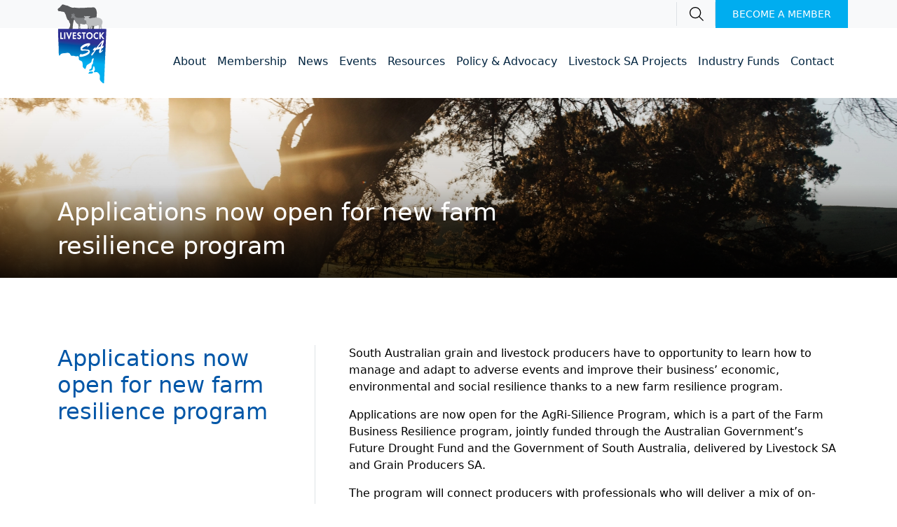

--- FILE ---
content_type: text/html; charset=UTF-8
request_url: https://livestocksa.org.au/applications-now-open-for-new-farm-resilience-program
body_size: 6025
content:
<!DOCTYPE html>
<html lang="en">
<head>
<meta charset="utf-8">
<meta http-equiv="X-UA-Compatible" content="IE=edge">
<meta name="viewport" content="width=device-width, initial-scale=1">
<link href="https://cdn.jsdelivr.net/npm/bootstrap@5.3.3/dist/css/bootstrap.min.css" rel="stylesheet">
<link rel="stylesheet" href="https://cdn.jsdelivr.net/npm/@fancyapps/ui@6.0/dist/fancybox/fancybox.css">
<link rel="stylesheet" href="https://livestocksa.com.au/scss/common/scss/new.scss?v3" >
<link rel="apple-touch-icon" sizes="180x180" href="/favicon/apple-touch-icon.png">
<link rel="icon" type="image/png" sizes="32x32" href="/favicon/favicon-32x32.png">
<link rel="icon" type="image/png" sizes="16x16" href="/favicon/favicon-16x16.png">
<link rel="manifest" href="/favicon/site.webmanifest">
<link rel="mask-icon" href="/favicon/safari-pinned-tab.svg" color="#5bbad5">
<link rel="shortcut icon" href="/favicon/favicon.ico">
<meta name="msapplication-TileColor" content="#ffffff">
<meta name="msapplication-config" content="/favicon/browserconfig.xml">
<meta name="theme-color" content="#ffffff">
<title>Applications now open for new farm resilience program | Livestock SA</title>
<script>window.dataLayer = window.dataLayer || [];
function gtag(){dataLayer.push(arguments)};
gtag('js', new Date());
gtag('config', 'G-N7JVPB7ST7', {'send_page_view': true,'anonymize_ip': false,'link_attribution': false,'allow_display_features': false});
</script><meta name="generator" content="SEOmatic">
<meta name="keywords" content="farm, program, resilience, business, agri-silience, grain, support, livestock, producers, planning, participating, open, development, connect, delivered">
<meta name="description" content="Applications are now open for the AgRi-Silience Program, which is a part of the Farm Business Resilience program, jointly funded through the Australian…">
<meta name="referrer" content="no-referrer-when-downgrade">
<meta name="robots" content="all">
<meta content="en_AU" property="og:locale">
<meta content="Livestock SA" property="og:site_name">
<meta content="website" property="og:type">
<meta content="https://livestocksa.com.au/applications-now-open-for-new-farm-resilience-program" property="og:url">
<meta content="Applications now open for new farm resilience program" property="og:title">
<meta content="Applications are now open for the AgRi-Silience Program, which is a part of the Farm Business Resilience program, jointly funded through the Australian…" property="og:description">
<meta content="https://livestocksa.com.au/assets/lsa/images/_1200x630_fit_center-center_82_none/MACLORANFARM_PRINTRES-91_2022-11-15-030039_dzdc.jpg?mtime=1678143384" property="og:image">
<meta content="945" property="og:image:width">
<meta content="630" property="og:image:height">
<meta content="https://www.instagram.com/livestock_sa/" property="og:see_also">
<meta content="https://www.youtube.com/@livestocksa9030" property="og:see_also">
<meta content="https://www.facebook.com/LivestockSA" property="og:see_also">
<meta content="https://twitter.com/Livestock_SA" property="og:see_also">
<meta name="twitter:card" content="summary_large_image">
<meta name="twitter:site" content="@Livestock_SA">
<meta name="twitter:creator" content="@Livestock_SA">
<meta name="twitter:title" content="Applications now open for new farm resilience program | Livestock SA">
<meta name="twitter:description" content="Applications are now open for the AgRi-Silience Program, which is a part of the Farm Business Resilience program, jointly funded through the Australian…">
<meta name="twitter:image" content="https://livestocksa.com.au/assets/lsa/images/_800x418_fit_center-center_82_none/MACLORANFARM_PRINTRES-91_2022-11-15-030039_dzdc.jpg?mtime=1678143384">
<meta name="twitter:image:width" content="627">
<meta name="twitter:image:height" content="418">
<meta name="google-site-verification" content="VKTZNlyQV3cBbyO_G3dFROLmviJxpwiRdZhKGcY2Tnw">
<link href="https://livestocksa.com.au/applications-now-open-for-new-farm-resilience-program" rel="canonical">
<link href="https://livestocksa.com.au/" rel="home">
<link type="text/plain" href="https://livestocksa.com.au/humans.txt" rel="author"></head>
<body><script async src="https://www.googletagmanager.com/gtag/js?id=G-N7JVPB7ST7"></script>

	<header id="header" class="fixed-top">
		<div class="bg-light top-links">	
			<div class="container px-0 d-flex justify-content-end align-items-center">
				<div class="border-start d-none d-md-block border-end">
					<form id="search" action="/search/results">
						<input type="search" name="q" class="form-control px-3 py-1 rounded-0" placeholder="Search ..." aria-label="Search">
					</form>
				</div>
				
					<div class="bg-secondary p-2 px-4">
						<a class="member text-uppercase" href="/membership/become-a-member"><small>BECOME A MEMBER</small></a>
					</div>
				
			</div>
		</div>
						<nav class="navbar navbar-expand-lg" data-bs-theme="light">
			<div class="container ">
				<a class="navbar-brand" href="/"><img src="/assets/lsa/images/logo-2.svg" alt="Logo 2" width="133" height="214"></a>
				<button class="navbar-toggler border-0" type="button" data-bs-toggle="offcanvas" data-bs-target="#offcanvasNavbar" aria-controls="offcanvasNavbar">
					<img src="/common/menu-open.svg" alt="Menu">
				</button>
				<div class="offcanvas offcanvas-end" tabindex="-1" id="offcanvasNavbar" aria-labelledby="offcanvasNavbarLabel">
					<div class="offcanvas-header px-5 bg-light">
						<h5 class="offcanvas-title text-dark" id="offcanvasNavbarLabel"><span><img src="/assets/lsa/images/logo-2.svg" alt="Logo 2" width="50"></span></h5>
						<button type="button" class="btn btn-close" data-bs-dismiss="offcanvas" aria-label="Close">
							
						</button>
					</div>
					<div class="offcanvas-body px-4 px-lg-0 d-lg-flex justify-content-between">
						<div class="d-block d-md-none">
							<form action="/search/results">
								<input type="search" name="q" class="form-control bg-light mb-3 rounded" placeholder="Search ..." aria-label="Search">
							</form>
						</div>
						
							<ul class="navbar-nav ms-auto">
														<li class="nav-item dropdown">
			<a class="nav-link  dropdown-toggle" href="https://livestocksa.com.au/about-livestock-sa" role="button" data-bs-toggle="dropdown" aria-expanded="false"><span>About</span></a>
						<ul class="dropdown-menu border-0 px-0 p-lg-3 rounded-0">
								<li class="border-bottom py-1">
					<a class="dropdown-item px-0" href="https://livestocksa.com.au/about-livestock-sa/board">Board Members </a>
				</li>
								<li class="border-bottom py-1">
					<a class="dropdown-item px-0" href="https://livestocksa.com.au/about-livestock-sa/advisorycommittee-workinggroups">Committees &amp; Working Groups </a>
				</li>
								<li class="border-bottom py-1">
					<a class="dropdown-item px-0" href="https://livestocksa.com.au/about-livestock-sa/annual-reports">Constitution &amp; Annual Reports </a>
				</li>
								<li class="border-bottom py-1">
					<a class="dropdown-item px-0" href="https://livestocksa.com.au/about-livestock-sa/staff">Staff </a>
				</li>
								<li class="border-bottom py-1">
					<a class="dropdown-item px-0" href="https://livestocksa.com.au/about-livestock-sa/state-and-national-affiliations">State and National Affiliations </a>
				</li>
							</ul>
		</li>
														<li class="nav-item dropdown">
			<a class="nav-link  dropdown-toggle" href="https://livestocksa.com.au/membership" role="button" data-bs-toggle="dropdown" aria-expanded="false"><span>Membership</span></a>
						<ul class="dropdown-menu border-0 px-0 p-lg-3 rounded-0">
								<li class="border-bottom py-1">
					<a class="dropdown-item px-0" href="https://livestocksa.com.au/membership/become-a-member">Become a Member </a>
				</li>
								<li class="border-bottom py-1">
					<a class="dropdown-item px-0" href="https://livestocksa.com.au/membership/membership-services">Membership Services </a>
				</li>
							</ul>
		</li>
														<li class="nav-item dropdown">
			<a class="nav-link  dropdown-toggle" href="https://livestocksa.com.au/news" role="button" data-bs-toggle="dropdown" aria-expanded="false"><span>News</span></a>
						<ul class="dropdown-menu border-0 px-0 p-lg-3 rounded-0">
								<li class="border-bottom py-1">
					<a class="dropdown-item px-0" href="https://livestocksa.com.au/news/current-issues">Current Issues </a>
				</li>
								<li class="border-bottom py-1">
					<a class="dropdown-item px-0" href="https://livestocksa.com.au/news/news-updates">News and Updates </a>
				</li>
								<li class="border-bottom py-1">
					<a class="dropdown-item px-0" href="https://livestocksa.com.au/news/media-releases">Media Releases </a>
				</li>
								<li class="border-bottom py-1">
					<a class="dropdown-item px-0" href="https://livestocksa.com.au/news/columns">Columns </a>
				</li>
							</ul>
		</li>
														<li class="nav-item dropdown">
			<a class="nav-link  dropdown-toggle" href="https://livestocksa.com.au/events" role="button" data-bs-toggle="dropdown" aria-expanded="false"><span>Events</span></a>
						<ul class="dropdown-menu border-0 px-0 p-lg-3 rounded-0">
								<li class="border-bottom py-1">
					<a class="dropdown-item px-0" href="https://livestocksa.com.au/events/webinars">Webinars </a>
				</li>
								<li class="border-bottom py-1">
					<a class="dropdown-item px-0" href="https://livestocksa.com.au/events/submit-an-event">Submit an event </a>
				</li>
								<li class="border-bottom py-1">
					<a class="dropdown-item px-0" href="https://livestocksa.com.au/events/upcoming-events">Upcoming Events </a>
				</li>
								<li class="border-bottom py-1">
					<a class="dropdown-item px-0" href="https://livestocksa.com.au/events/events-calendar">Events Calendar </a>
				</li>
							</ul>
		</li>
														<li class="nav-item dropdown">
			<a class="nav-link  dropdown-toggle" href="https://livestocksa.com.au/resources" role="button" data-bs-toggle="dropdown" aria-expanded="false"><span>Resources</span></a>
						<ul class="dropdown-menu border-0 px-0 p-lg-3 rounded-0">
								<li class="border-bottom py-1">
					<a class="dropdown-item px-0" href="https://livestocksa.com.au/resources/support-resources">Support Resources </a>
				</li>
								<li class="border-bottom py-1">
					<a class="dropdown-item px-0" href="https://livestocksa.com.au/resources/resources-links">Resources and Links </a>
				</li>
								<li class="border-bottom py-1">
					<a class="dropdown-item px-0" href="https://livestocksa.com.au/resources/emergency-animal-disease">Emergency Animal Disease (EAD) </a>
				</li>
								<li class="border-bottom py-1">
					<a class="dropdown-item px-0" href="https://livestocksa.com.au/resources/footrot-review">Footrot Legislative Changes </a>
				</li>
								<li class="border-bottom py-1">
					<a class="dropdown-item px-0" href="https://livestocksa.com.au/resources/buying-and-selling-livestock-2">Buying and Selling Livestock </a>
				</li>
								<li class="border-bottom py-1">
					<a class="dropdown-item px-0" href="https://livestocksa.com.au/resources/podcasts">Podcasts </a>
				</li>
							</ul>
		</li>
														<li class="nav-item dropdown">
			<a class="nav-link  dropdown-toggle" href="https://livestocksa.com.au/policy" role="button" data-bs-toggle="dropdown" aria-expanded="false"><span>Policy &amp; Advocacy</span></a>
						<ul class="dropdown-menu border-0 px-0 p-lg-3 rounded-0">
								<li class="border-bottom py-1">
					<a class="dropdown-item px-0" href="https://livestocksa.com.au/policy/policy-development">Policy and Advocacy </a>
				</li>
								<li class="border-bottom py-1">
					<a class="dropdown-item px-0" href="https://livestocksa.com.au/policy/submissions">Submissions </a>
				</li>
							</ul>
		</li>
														<li class="nav-item dropdown">
			<a class="nav-link  dropdown-toggle" href="https://livestocksa.com.au/livestocksa-projects" role="button" data-bs-toggle="dropdown" aria-expanded="false"><span>Livestock SA Projects</span></a>
						<ul class="dropdown-menu border-0 px-0 p-lg-3 rounded-0">
								<li class="border-bottom py-1">
					<a class="dropdown-item px-0" href="https://livestocksa.com.au/livestocksa-projects/biosecurity">Biosecurity Extension Project </a>
				</li>
								<li class="border-bottom py-1">
					<a class="dropdown-item px-0" href="https://livestocksa.com.au/livestocksa-projects/agri-silience">AgRi-Silience Program </a>
				</li>
								<li class="border-bottom py-1">
					<a class="dropdown-item px-0" href="https://livestocksa.com.au/livestocksa-projects/red-meat-challenges-workshops">Red Meat Challenges </a>
				</li>
								<li class="border-bottom py-1">
					<a class="dropdown-item px-0" href="https://livestocksa.com.au/livestocksa-projects/wooltag">WoolTAG </a>
				</li>
							</ul>
		</li>
														<li class="nav-item dropdown">
			<a class="nav-link  dropdown-toggle" href="https://livestocksa.com.au/industry-funds" role="button" data-bs-toggle="dropdown" aria-expanded="false"><span>Industry Funds</span></a>
						<ul class="dropdown-menu border-0 px-0 p-lg-3 rounded-0">
								<li class="border-bottom py-1">
					<a class="dropdown-item px-0" href="https://livestocksa.com.au/industry-funds/sheep-industry-fund-sif">Sheep Industry Fund (SIF) </a>
				</li>
								<li class="border-bottom py-1">
					<a class="dropdown-item px-0" href="https://livestocksa.com.au/industry-funds/cattle-industry-fund-cif">Cattle Industry Fund (CIF) </a>
				</li>
								<li class="border-bottom py-1">
					<a class="dropdown-item px-0" href="https://livestocksa.com.au/industry-funds/industry-blueprint">SA Red Meat and Wool Blueprint 2030 </a>
				</li>
								<li class="border-bottom py-1">
					<a class="dropdown-item px-0" href="https://livestocksa.com.au/industry-funds/south-australian-livestock-industry-funds-2024-25-projects">SA Livestock Industry Funds 2024-25 Projects </a>
				</li>
							</ul>
		</li>
														<li class="nav-item">
			<a class="nav-link " href="https://livestocksa.com.au/contact">Contact</a>
		</li>
				
	</ul>

						
					</div>
				</div>
			</div>
		</nav>
	</header>
	<main>
	


<div class="hero-image d-flex position-relative img-gradient">
		
            
            
	   	   
	   <picture

		  		  			 		  			 				class="image-container"
			 		  		  >

		  		  			 			 			 			 <source srcset="/assets/lsa/images/_1920x400_crop_center-center_100_none/23199/MACLORANFARM_PRINTRES-91_2022-11-15-030039_dzdc.webp" media="(min-width: 1024px)" >
		  			 			 			 			 <source srcset="/assets/lsa/images/_1024x400_crop_center-center_100_none/23199/MACLORANFARM_PRINTRES-91_2022-11-15-030039_dzdc.webp" media="(min-width: 768px)" >
		  			 			 			 			 <source srcset="/assets/lsa/images/_768x400_crop_center-center_100_none/23199/MACLORANFARM_PRINTRES-91_2022-11-15-030039_dzdc.webp" media="(min-width: 320px)" >
		  		  <img
			 			 			 			 				
												src="/assets/lsa/images/MACLORANFARM_PRINTRES-91_2022-11-15-030039_dzdc.jpg"
			 			 			 width="5000"
			 height="3333"
			 alt="MacLoran Farm"
			 			 				 style="
							object-fit: cover;
			object-position: 50% 50%;
			 			"
			 			 >
	   </picture>
    

	
		<div class="banner-caption d-flex align-items-end">
		<div class="container">
			<div class="row">
				<div class="col-lg-7">
										
					<h1 class="text-white mb-4">
																		<small>Applications now open for new farm resilience program</small></h1>
									</div>
			</div>
		</div>
	</div>
</div>


<section class="py-5">
	<div class="container py-5">
		<div class="row">
			<div class="col-md-4 border-end">
				<h2>Applications now open for new farm resilience program</h2>

												
				
				
			</div>
			<div class="col-md-8 ps-md-3 ps-lg-5">
				
							
				<p>South Australian grain and livestock producers have to opportunity to learn how to manage and adapt to adverse events and improve their business’ economic, environmental and social resilience thanks to a new farm resilience program.</p>
<p>Applications are now open for the AgRi-Silience Program, which is a part of the Farm Business Resilience program, jointly funded through the Australian Government’s Future Drought Fund and the Government of South Australia, delivered by Livestock SA and Grain Producers SA.</p>
<p>The program will connect producers with professionals who will deliver a mix of on-farm support and group workshop learning to assist in the development of Resilience Roadmaps for each participating farm business.</p>
<p>AgRi-Silience Steering Committee chair Samantha Neumann said the program will be open to all South Australian livestock and grain producers, with the aim of building resilient producers and businesses which tap into their strengths and support systems to overcome farming adversity and challenges.</p>
<p>“The training will be specific and individually tailored to ensure maximum benefit for participating businesses,” she said.</p>
<p>“Livestock SA and GPSA will contract local facilitators to deliver facilitated learning, strategic planning processes, expert guidance and coaching to support farm businesses in the development of their own Resilience Roadmap.</p>
<p>“These Roadmaps will help producers to build resilience and boost productivity, profitability and sustainability over the long-term.”</p>
<p>The program will be delivered through peer group strategic planning processes, one-on-one business coaching and advice as well as workshops which will provide access to resources and online tools to support business planning.</p>
<p>“Subject matter experts will be engaged by the local facilitators based on the support participants require in areas such as natural resource management, informed decision making, business management and planning and personal and social resilience,” Ms Neumann said.</p>
<p>Each participating business is required to contribute $500 (ex. GST) and, where there is a genuine need, may be able to access reimbursement for travel and childcare costs from PIRSA.</p>
<p>To maximise the benefits of the program, it is recommended two members of a farm business attend the training. Additional participants are welcome, subject to demand, and will need to pay for the full cost of the program.</p>
<p>For more information and to apply for the AgRi-Silience Program, head to the AgRi-Silience Program page on <a href="http://livestocksa.org.au/industry-development/agri-silience">our website</a>.</p>
												
				
				<div class="bg-light mt-5 p-3">
	<small>Published: 15 February 2022</small>
	<hr>
	<div class="row">
		
		
			
		<div class="col-lg-4">
	<h4>Industry Development:</h4> 
	AgRi-Silience Program 	</div>
			
		
</div>
				
			</div>
		</div>
	</div>
</section>
</main>
<footer class="pt-5 px-md-5 bg-dark">
	<div class="container">
		<div class="row">
			<div class="col-md-6 col-lg-3">
				<address>
				<strong>Livestock SA </strong><br>
					Heavy Horse Memorial Building<br>
Adelaide Showground<br>
Leader Street<br>
Wayville SA 5034<br>
<br>
PO Box 211<br>
Goodwood SA 5034
				</address>
			</div>
			<div class="col-md-6 col-lg-3">
				<strong>Telephone</strong><br>
					08 8297 2299<br>
					<br>		
			</div>
			<div class="col-md-6 col-lg-3">
				<address>
				<strong>Email us</strong><br>
				<a class="text-white" href="mailto:admin@livestocksa.com.au">admin@livestocksa.com.au</a>
				</address>
				<ul class="list-inline">
	<li class="list-inline-item"><a class="border-0" href="https://www.facebook.com/LivestockSA" target="_blank"><i class="fa fa-facebook"></i></a></li>
	<li class="list-inline-item"><a class="border-0" href="https://twitter.com/Livestock_SA" target="_blank"><i class="fa fa-twitter"></i></a></li>
	<li class="list-inline-item"><a class="border-0" href="https://twitter.com/Livestock_SA" target="_blank"><i class="fa fa-youtube"></i></a></li>
	<li class="list-inline-item"><a class="border-0" href="https://www.instagram.com/livestock_sa/" target="_blank"><i class="fa fa-instagram"></i></a></li>
</ul>			</div>
			<div class="col-md-6 col-lg-3">
				<strong>Stay informed</strong><p>Subscribe to our newsletter</p>
				<a href="https://forms.swiftfoxcrm.com/survey?token=eyJhbGciOiJIUzI1NiIsInR5cCI6IkpXVCJ9.eyJzdXJ2ZXlJZCI6IjUiLCJ0ZW5hbnQiOiJsaXZlc3RvY2stc2EiLCJpYXQiOjE3MTY3OTI2NjB9.pgrOqsATnX_fsgZ04_qNhPyfUFhjXIgn8qc4PgDHuAg" target="_blank" class="btn btn-primary">Subscribe</a>			
			</div>
		</div>
	</div>
	<div class="container d-flex justify-content-between border-top mt-5 py-2">
		<div>&copy; 2026 Livestock SA </div>
		<div><a href="/privacy-policy" class="text-white">Privacy Policy</a></div>
	</div>	
</footer>
	
<script src="https://cdn.jsdelivr.net/npm/bootstrap@5.3.3/dist/js/bootstrap.bundle.min.js" integrity="sha384-YvpcrYf0tY3lHB60NNkmXc5s9fDVZLESaAA55NDzOxhy9GkcIdslK1eN7N6jIeHz" crossorigin="anonymous"></script>
<script src="https://code.jquery.com/jquery-3.7.1.min.js" integrity="sha256-/JqT3SQfawRcv/BIHPThkBvs0OEvtFFmqPF/lYI/Cxo=" crossorigin="anonymous"></script> 
<script src="https://kit.fontawesome.com/f6ebde6949.js" crossorigin="anonymous"></script>
<script src="/common/js/header.js"></script>
<script src="https://cdn.jsdelivr.net/npm/@fancyapps/ui@6.0/dist/fancybox/fancybox.umd.js"></script>


<script type="application/ld+json">{"@context":"https://schema.org","@graph":[{"@type":"WebPage","author":{"@id":"#identity"},"copyrightHolder":{"@id":"#identity"},"copyrightYear":"2022","creator":{"@id":"#creator"},"dateCreated":"2022-02-15T15:49:29+10:30","dateModified":"2022-02-15T15:53:55+10:30","datePublished":"2022-02-15T16:00:00+10:30","description":"Applications are now open for the AgRi-Silience Program, which is a part of the Farm Business Resilience program, jointly funded through the Australian Government’s Future Drought Fund and the Government of South Australia, delivered by Livestock SA and Grain Producers SA. The program will connect producers with professionals who will deliver a mix of on-farm support and group workshop learning to assist in the development of Resilience Roadmaps for each participating farm business.","headline":"Applications now open for new farm resilience program","image":{"@type":"ImageObject","url":"https://livestocksa.com.au/assets/lsa/images/_1200x630_crop_center-center_82_none/MACLORANFARM_PRINTRES-91_2022-11-15-030039_dzdc.jpg?mtime=1678143384"},"inLanguage":"en-au","mainEntityOfPage":"https://livestocksa.com.au/applications-now-open-for-new-farm-resilience-program","name":"Applications now open for new farm resilience program","publisher":{"@id":"#creator"},"url":"https://livestocksa.com.au/applications-now-open-for-new-farm-resilience-program"},{"@id":"#identity","@type":"Organization","address":{"@type":"PostalAddress","addressCountry":"AUS","addressLocality":"GLANDORE","addressRegion":"SA","postalCode":"5037","streetAddress":"Unit 5 / 780 South Road"},"email":"admin@livestocksa.org.au","image":{"@type":"ImageObject","height":"214","url":"https://livestocksa.com.au/assets/lsa/images/livestocksa-logo.png","width":"133"},"logo":{"@type":"ImageObject","height":"60","url":"https://livestocksa.com.au/assets/lsa/images/_600x60_fit_center-center_82_none/livestocksa-logo.png?mtime=1655191781","width":"37"},"name":"Livestock SA","sameAs":["https://twitter.com/Livestock_SA","https://www.facebook.com/LivestockSA","https://www.youtube.com/@livestocksa9030","https://www.instagram.com/livestock_sa/"],"telephone":"08 8297 2299"},{"@id":"#creator","@type":"Organization","image":{"@type":"ImageObject","height":"214","url":"https://livestocksa.com.au/assets/lsa/images/livestocksa-logo.png","width":"133"},"logo":{"@type":"ImageObject","height":"60","url":"https://livestocksa.com.au/assets/lsa/images/_600x60_fit_center-center_82_none/livestocksa-logo.png?mtime=1655191781","width":"37"},"name":"Livestock SA"},{"@type":"BreadcrumbList","description":"Breadcrumbs list","itemListElement":[{"@type":"ListItem","item":"https://livestocksa.com.au/","name":"Home","position":1},{"@type":"ListItem","item":"https://livestocksa.com.au/applications-now-open-for-new-farm-resilience-program","name":"Applications now open for new farm resilience program","position":2}],"name":"Breadcrumbs"}]}</script><script>$('document').ready(function(){

/* for medium + large screens, target the link directly */
$('a.nav-link.dropdown-toggle').on('click', function(){
if ($('html').width() >= 976){
if ($(this).attr('href') !== '#'){
location.href = $(this).attr('href');
return false;
}
}
});

/* for smaller screens, target an inner span inside menu */
$('a.nav-link.dropdown-toggle > span').on('click', function(){
var p = $(this).parent('a').first();
if ($('html').width() < 976){
    if ($(p).attr('href') !== '#'){
	 location.href = $(p).attr('href');
	 return false;
    }
  }
});

});</script></body>
</html>

--- FILE ---
content_type: text/css; charset=utf-8
request_url: https://livestocksa.com.au/scss/common/scss/new.scss?v3
body_size: 3275
content:
header{background:#fff}header .offcanvas.show{height:100vh;border:none}header .navbar-brand img{width:70px;height:auto;margin-top:-55px}header .navbar-toggler:focus{box-shadow:none}header .navbar-nav .nav-link{color:#032540;border-bottom:solid 3px rgba(0,0,0,0);font-weight:400;font-size:1rem}@media(min-width: 1400px){header .navbar-nav .nav-link{font-size:1.1rem;margin:0 .75rem}header .navbar-nav .nav-link:hover,header .navbar-nav .nav-link.active{border-bottom:solid 3px #0056a7;color:#0056a7}}header .navbar-nav .nav-link.dropdown-toggle.show{border-bottom:solid 3px #0056a7 !important}header .navbar-nav .dropdown-toggle::after{content:"";font-family:"Font Awesome 5 Pro";border:none;float:right}@media(min-width: 992px){header .navbar-nav .dropdown-toggle::after{display:none}}@media(min-width: 768px){header .navbar-nav .dropdown-menu{min-width:250px;padding:1.5rem 2rem 2rem}}header .navbar-nav .dropdown-menu .dropdown-item{color:#032540;white-space:inherit}header .navbar-nav .dropdown-menu .dropdown-item:hover{color:#0056a7;background:rgba(0,0,0,0)}header .navbar-nav .dropdown-menu li.border-bottom{border-bottom:solid 1px #0056a7 !important}header .navbar-nav .dropdown-menu li.border-bottom:hover{border-bottom:solid 1px #0056a7 !important}header .navbar-nav .dropdown-item.active,header .navbar-nav .dropdown-item:active{background-color:#0056a7}@media(min-width: 992px){header nav.navbar{padding:0}header nav.navbar .nav-item,header nav.navbar .nav-item.dropdown{border-bottom:none !important}header .navbar .nav-item .dropdown-menu{display:none}header .navbar .nav-item:hover .dropdown-menu{display:block}header .navbar-expand-lg{flex-wrap:wrap}}@media(min-width: 1400px){.dropdown-toggle::after{margin-left:1rem;opacity:.5}}@media(min-width: 992px){.navbar .nav-item .dropdown-menu.show{display:block}}#header{transition:background-color .3s ease}#header .navbar{padding:1rem 0}#header.scrolled{background-color:#fff;max-width:1920px;width:100%;left:50%;transform:translateX(-50%)}#header.scrolled .top-links{display:none !important}.top-links .bg-secondary a{color:#fff}.top-links .bg-secondary a:hover{color:#032540}.top-links .bg-secondary a i{font-size:1.25rem}#search input{outline:none}#search input[type=search]{-webkit-appearance:textfield;-webkit-box-sizing:content-box;font-family:inherit;font-size:100%}#search input::-webkit-search-decoration,#search input::-webkit-search-cancel-button{display:none}#search input[type=search]{background:url(/common/magnifying-glass-sharp-light.svg) no-repeat right 15px center;background-size:20px;-webkit-transition:all .5s;-moz-transition:all .5s;transition:all .5s;width:20px;cursor:pointer;border:1px solid rgba(0,0,0,0) !important}#search input[type=search]::placeholder{color:rgba(0,0,0,0)}#search input[type=search]:focus::placeholder{color:#999;opacity:1}#search input[type=search]:hover{background-color:#fff}#search input[type=search]:focus{width:250px;color:#000;background-color:#fff;cursor:auto;outline:0px !important;-webkit-appearance:none;box-shadow:none !important}@media all and (max-width: 768px){#search input[type=search]:focus{width:340px}}@media all and (max-width: 575px){#search input[type=search]:focus{width:250px}}@media all and (max-width: 475px){#search input[type=search]:focus{width:195px}}@media all and (max-width: 400px){#search input[type=search]:focus{width:154px}}@media all and (max-width: 375px){#search input[type=search]:focus{width:100px}}.project-gallery{float:left;width:100%;padding:80px 0 0 0}.project-gallery .title h3,.project-gallery .title p{margin-left:0px}.project-gallery .title a{position:relative;top:20px}.view-all-project{color:#09c;font-size:14px;text-transform:uppercase;display:inline-block}.kn-title.pd{padding:0 15px}.pro-gallery{float:left;width:100%}.gallery-img{float:left;width:100%;position:relative;overflow:hidden}.gallery-img img{width:100%}.pro-gallery .col-lg-12,.pro-gallery .col-lg-6{padding:0}.row.no-margin{margin:0;float:left;width:100%}.gallery-img:hover .gallery-text{-webkit-transform:translateY(0);-moz-transform:translateY(0);-ms-transform:translateY(0);-o-transform:translateY(0);transform:translateY(0)}.gallery-text{float:left;position:absolute;bottom:30px;left:30px;-webkit-transform:translateY(105%);-moz-transform:translateY(105%);-ms-transform:translateY(105%);-o-transform:translateY(105%);transform:translateY(105%)}.gallery-text.left-more{left:45px}.gallery-text h5{color:#ccc;font-weight:400;font-size:14px;margin-bottom:10px}.gallery-text h3{color:#fff;font-size:24px;font-weight:700;line-height:30px}.mini-calendar{width:100%;max-width:800px;margin:0 auto}.mini-calendar .calendar-header{display:flex;justify-content:space-between;align-items:center;margin-bottom:1rem}.mini-calendar .calendar-grid{display:grid;grid-template-columns:repeat(7, 1fr);gap:.05rem}.mini-calendar .calendar-cell{text-align:center;padding:.05rem;border:1px solid #ddd}.mini-calendar .calendar-cell.has-events{background-color:#00adef;color:#fff;font-weight:600}.mini-calendar .calendar-cell a{text-decoration:none;color:inherit}.mini-calendar ul.list-unstyled li{background-color:#efefef;padding:1rem;margin-bottom:1rem}.calendar{width:100%;margin:0 auto}.calendar .calendar-header{display:flex;justify-content:space-between;align-items:center;margin-bottom:1rem}.calendar .calendar-grid{display:grid;grid-template-columns:repeat(7, 1fr);gap:.5rem}.calendar .calendar-cell{text-align:center;border:1px solid #ddd;min-height:100px;font-size:15px;font-weight:500;border-radius:3px}.calendar .calendar-cell.fw-bold{min-height:30px;background:#eee}.calendar .calendar-cell a{border-bottom:none}body{color:#000;text-rendering:optimizeLegibility;-webkit-font-smoothing:antialiased}main{margin-top:100px}@media(min-width: 992px){main{margin-top:130px}}.bg-secondary-blue{background:#0056a7}.bg-secondary-blue .inner-details,.bg-secondary-blue a{color:#fff}main{clear:both}main p a,main li a{text-decoration:none;border-bottom:solid 1px #0056a7}.sub-menu li a{border:none !important}h1,h2,h3,h4,h5{color:#0056a7}.bg-dark{background-color:#032540 !important;color:#fff !important}.bg-dark a{border-bottom:none}.bg-dark h1,.bg-dark h2,.bg-dark h3{color:#fff}.bg-secondary{background:#00adef !important;color:#fff !important}.bg-secondary a{color:#fff;border:none}a{color:#0056a7;text-decoration:none}footer{background:#032540}footer a{color:#fff}.sidebar a{text-decoration:none}p a{text-decoration:underline}.bg-secondary{background-color:#00adef !important}.banner{position:relative;overflow:hidden;width:100%;height:30vh}.banner-caption h1,.banner-caption h2,.banner-caption h3{color:#fff !important}.overlay:after{width:660px;height:100%;background:#00a6eb;clip-path:polygon(0 0, 100% 0%, 87% 100%, 0% 100%);position:absolute;left:0;content:""}.img-gradient{position:relative;display:block}.img-gradient:after{content:"";position:absolute;left:0;top:0;width:100%;height:100%;display:inline-block;background:linear-gradient(transparent, rgba(0, 0, 0, 0.15) 50%, rgba(0, 0, 0, 0.85) 100%)}figure img{max-width:100%}picture{width:100%;height:100%;display:flex}picture img{object-fit:cover;height:auto;width:100%}.banner-caption{position:absolute;width:100%;top:0;bottom:0;z-index:100}.banner-caption h1 span.sub-title{font-size:1rem;letter-spacing:1px}.carousel-caption{position:absolute;width:100%;top:0;bottom:0;z-index:100}h4{font-size:1rem;text-transform:uppercase}.bg-cover{background-size:cover;min-height:400px}.side-content{max-width:580px;padding:40px 60px}.logo img{position:absolute;top:9px;left:20px;width:70px}.title h3{font-size:24px;font-weight:700;position:relative;padding-left:25px;line-height:32px}.title h3:before{content:"";position:absolute;top:0;left:0;width:4px;height:100%;background-color:#00aeef}.divider{width:100%;height:1px;display:block;background-color:rgba(136,136,136,.8)}.inner-details{float:left;width:100%;padding:30px 25px;position:relative;z-index:5}.inner-info{float:left;width:100%;position:relative;z-index:999}.inner-details:before{content:"";position:absolute;top:0;left:0;width:50%;height:100%;background-size:cover;opacity:0;visibility:hidden;z-index:0}.inner-details:after{content:"";position:absolute;top:0;left:0;width:100%;height:100%;background-color:#00aeef;opacity:0;visibility:hidden}.inner-details:hover:before{opacity:1;visibility:visible;width:100%}.inner-details:hover:after{opacity:1;visibility:visible;z-index:-1}.inner-details p{float:left;width:100%;font-size:12px;line-height:24px}.inner-details a.more{float:left;width:100%;font-size:12px;text-transform:uppercase;position:absolute;bottom:10px;left:24px;z-index:10}a.more{text-transform:uppercase;font-weight:600;font-size:.8rem}.inner-details:hover .srvc-icon span,.inner-details:hover .srvc-icon h3,.inner-details:hover p{color:#032540}.inner-details:hover .srvc-icon h3{text-decoration:underline}.solid-border-top{padding:60px 0 0 0;border-top:3px solid #00aeef}.parallax{height:400px;background-attachment:fixed;background-position:center;background-repeat:no-repeat;background-size:cover;position:relative}.parallax:before{content:"";position:absolute;top:0;left:0;width:100%;height:100%;background:rgba(0,0,0,.5)}.parallax .content{z-index:1}.bg-dark a{color:#fff}footer{font-weight:300}footer strong{font-weight:600}footer .border-top{border-top:solid 1px rgba(225,225,225,.4) !important}a.download{border-bottom:solid 1px #ccc;padding-bottom:5px}.download:before{content:"";font-family:"Font Awesome 5 Pro";font-weight:900;display:inline-block;margin-right:10px}.bio h3{font-size:1.25rem}.our-team{border:1px solid #d3d3d3;position:relative;overflow:hidden}.our-team:before{content:"";width:100%;height:100%;position:absolute;top:0;left:0;background:rgba(0,0,0,0);transition:all .3s ease 0s}.our-team:hover:before{background:rgba(0,0,0,.7)}.our-team img{width:100%;height:auto}.our-team .team-content{width:100%;height:100%;position:absolute;top:0;left:-100%;padding:25px 18px;transition:all .3s ease 0s}.our-team:hover .team-content{left:0}.our-team .team-title{font-size:18px;color:#fff;text-transform:uppercase}.our-team .post{font-size:14px;color:#00a6eb}.our-team .post:after{content:"";display:block;width:20%;border-bottom:1px solid #fff;margin:15px 0 20px}.our-team .description{font-size:14px;color:#fff;line-height:25px}.our-team .read{width:0;height:0;border-width:30px;border-style:solid;border-color:rgba(0,0,0,0) #032540 #032540 rgba(0,0,0,0);position:absolute;bottom:0;right:0;color:#fff;transition:all .3s ease 0s}.our-team:hover .read{right:0;border-color:rgba(0,0,0,0) #00a6eb #00a6eb rgba(0,0,0,0)}.our-team .read i{position:relative;top:2px;left:6px}@media only screen and (max-width: 990px){.our-team{margin-bottom:20px}}@media(max-width: 991.98px){.banner:after,.carousel-item:after{width:580px}}@media(max-width: 575.98px){.banner:after,.carousel-item:after{background:rgba(3,37,64,.5) !important}}.featured{position:absolute;left:-5px;top:-5px;z-index:1;overflow:hidden;width:75px;height:75px;text-align:right}.featured span{font-size:10px;font-weight:bold;color:#fff;text-transform:uppercase;text-align:center;line-height:20px;transform:rotate(-45deg);-webkit-transform:rotate(-45deg);width:100px;display:block;background:#79a70a;background:linear-gradient(#2989d8 0%, #3498db 100%);box-shadow:0 3px 10px -5px #000;position:absolute;top:19px;left:-21px}.featured span::before{content:"";position:absolute;left:0px;top:100%;z-index:-1;border-left:3px solid #3498db;border-right:3px solid rgba(0,0,0,0);border-bottom:3px solid rgba(0,0,0,0);border-top:3px solid #3498db}.featured span::after{content:"";position:absolute;right:0px;top:100%;z-index:-1;border-left:3px solid rgba(0,0,0,0);border-right:3px solid #3498db;border-bottom:3px solid rgba(0,0,0,0);border-top:3px solid #3498db}.card .open{position:absolute;left:-5px;top:-5px;z-index:1;overflow:hidden;width:75px;height:75px;text-align:right}.card .open span{font-size:10px;font-weight:bold;color:#fff;text-transform:uppercase;text-align:center;line-height:20px;transform:rotate(-45deg);-webkit-transform:rotate(-45deg);width:100px;display:block;background:red;background:linear-gradient(red 0%, red 100%);box-shadow:0 3px 10px -5px #000;position:absolute;top:19px;left:-21px}.card .open span::before{content:"";position:absolute;left:0px;top:100%;z-index:-1;border-left:3px solid red;border-right:3px solid rgba(0,0,0,0);border-bottom:3px solid rgba(0,0,0,0);border-top:3px solid red}.card .open span::after{content:"";position:absolute;right:0px;top:100%;z-index:-1;border-left:3px solid rgba(0,0,0,0);border-right:3px solid red;border-bottom:3px solid rgba(0,0,0,0);border-top:3px solid red}ul.quick-links li:hover{background:rgba(225,225,225,.5)}.inner-padding{padding:90px 0 90px 0}a.btn-custom,.btn-custom{background:#eee;color:#fff;border-radius:40px;padding:10px 30px 10px 30px;min-width:120px;text-decoration:none;background:linear-gradient(to right, #1687d3, #48a0dc)}.btn{border-radius:0}.btn-outline-primary{border-color:#0056a7;border-radius:0 0 0 0;color:#0056a7}.btn-outline-primary:hover{background-color:#00adef;color:#fff;border-color:#00adef}.btn-primary{background-color:#0056a7 !important;color:#fff;border-color:#0056a7;border-radius:0 0 0 0}.btn-primary:hover{background:#fff !important;color:#00adef !important;border-color:#00adef}.post-details span{font-size:.8rem}form.enquire input,form.enquire textarea{background-color:rgba(23,22,26,.04);border:none}.contact h3{margin-bottom:3rem}.contact h4{font-weight:500;margin-bottom:1.5rem;text-transform:none}.event.card{border:none;border-radius:0;border-top:solid 3px #00adef}.event.card:hover{background:rgba(0,0,0,.025)}.event.card:hover h3 a{color:#00adef;text-decoration:underline}.card{border:solid 1px #0056a7}.card:hover{background:rgba(0,0,0,.025)}@media(max-width: 1024px){form .nav{display:block}form .nav-tabs .nav-link.disabled{display:none}.opinion-scale .opinion-scale-scales{display:block !important;font-size:11px}.opinion-scale .opinion-scale-scales>*>label{border-left:solid 1px #ccc !important}}.opinion-scale .opinion-scale-scales{font-size:14px}

--- FILE ---
content_type: image/svg+xml
request_url: https://livestocksa.org.au/common/menu-open.svg
body_size: -99
content:
	<svg version="1.1" xmlns="http://www.w3.org/2000/svg" viewBox="0 0 64 64" width="34" height="34" fill="#333"><g><path d="m0,17.77778c0-.98187.79595-1.77778,1.77778-1.77778h60.44444c.98187,0,1.77778.79591,1.77778,1.77778h0c0,.98187-.79591,1.77778-1.77778,1.77778H1.77778c-.98183,0-1.77778-.79591-1.77778-1.77778h0Z"></path><path d="m0,32c0-.98187.79595-1.77778,1.77778-1.77778h60.44444c.98187,0,1.77778.79591,1.77778,1.77778h0c0,.98187-.79591,1.77778-1.77778,1.77778H1.77778c-.98183,0-1.77778-.79591-1.77778-1.77778h0Z"></path><path d="m0,46.22222c0-.98187.79595-1.77778,1.77778-1.77778h60.44444c.98187,0,1.77778.79591,1.77778,1.77778h0c0,.98187-.79591,1.77778-1.77778,1.77778H1.77778c-.98183,0-1.77778-.79591-1.77778-1.77778h0Z"></path></g></svg>

--- FILE ---
content_type: image/svg+xml
request_url: https://livestocksa.org.au/assets/lsa/images/logo-2.svg
body_size: 23717
content:
<?xml version="1.0" encoding="UTF-8"?>
<svg xmlns="http://www.w3.org/2000/svg" xmlns:xlink="http://www.w3.org/1999/xlink" viewBox="0 0 133 214">
  <defs>
    <style>.a{fill:none;}.b{clip-path:url(#a);}.c{fill:#58595b;}.d{clip-path:url(#b);}.e{fill:#808285;}.f{fill:#bcbec0;}.g{clip-path:url(#c);}.h{clip-path:url(#d);}.i{clip-path:url(#e);}.j{clip-path:url(#f);}.k{clip-path:url(#g);}.l{clip-path:url(#h);}.m{fill:#fff;}</style>
    <clipPath id="a">
      <rect class="a" x="0.45" y="0.5" width="132.14" height="212.96"></rect>
    </clipPath>
    <clipPath id="b">
      <rect class="a" x="0.41" y="0.5" width="132.18" height="213"></rect>
    </clipPath>
    <clipPath id="c">
      <path class="a" d="M1.16,66.59q.28,6.7.56,13.39l1.45,34.79c.27,6.57-.11,13.93.52,20.44a14,14,0,0,0,1,3.57c2-.17,3.48-3.7,5.15-4.68,3.44-2,7.43-1.7,11.21-2.18,3.63-.46,8.31-1.59,11.62.58,2.11,1.38,2,4.41,3.92,5.9s4.66.82,6.91.81a13.17,13.17,0,0,1,3.75.71,12,12,0,0,0,4.08.7c2.66-.15,4.53-2,6.18,1.2,1.29,2.47-.28,6.11,1.36,8.31,1.47,2,4.67,1.69,6.48,3.45,4.11,4,2.41,9.43,3.21,14.45a7.43,7.43,0,0,0,2.95,4.43c.87.7,2.36,2,3.5,2.12s.78-.27,1.11-1.23,1.05-2.08,1.45-3.18c.63-1.71.63-4,2-5.44,3.33-3.54,9.59-4.84,12.13-9,1.91-3.1.31-7.82,4.58-9.68,2.73-1.19,1.77,1.56,1.71,3-.09,1.89-1,3-1.45,4.83-.52,2.34.45,4.63-.86,6.65-1.82,2.83-2.73,2.37-2.95,6-.13,2.23,0,5.64-1.67,7.39-1.06,1.12-2.5,1.27-3.75,2-1,.63-2,2.89-.48,3.45a9.22,9.22,0,0,0,2.6-.25,8.38,8.38,0,0,0,3.15-.72,5.47,5.47,0,0,0,3.24-4.1,49.71,49.71,0,0,1,1.49-7c3,.11,2.87,2.14,3.5,4.55a19.56,19.56,0,0,1,.87,4.42c0,2.6-4.69,6.36-2.16,7.28a6.84,6.84,0,0,0,3.57-.25,8.64,8.64,0,0,1,3.36-.34c3.59.69,7.06,4.88,8.13,8.37,1.41,4.64-1.2,8.85,1.08,13.83.65,1.42,6.11,7.7,9,8.24h.71a1.31,1.31,0,0,0,.92-1l6.34-145.84Z"></path>
    </clipPath>
    <clipPath id="d">
      <rect class="a" x="-12.98" y="67.05" width="159.7" height="145.94" transform="translate(-79.33 192.03) rotate(-84.05)"></rect>
    </clipPath>
    <clipPath id="e">
      <rect class="a" x="-28.02" y="50.6" width="189.78" height="178.86" transform="translate(-79.33 192.03) rotate(-84.05)"></rect>
    </clipPath>
    <clipPath id="f">
      <path class="a" d="M90.18,181.88c-2,0-4.87-.05-4.66,2.83,0-.06-2.11.84-2.06,1.79.07,1.45,1.66,1.14,2.69,1.14,2.34,0,9.22-.37,10.31-3.05,1-2.42-.94-2.88-3-2.88-1.25,0-2.55.17-3.29.17"></path>
    </clipPath>
    <clipPath id="g">
      <rect class="a" x="86.6" y="177.53" width="7.66" height="14.61" transform="translate(-102.78 255.63) rotate(-84.05)"></rect>
    </clipPath>
    <clipPath id="h">
      <rect class="a" x="85.1" y="176.74" width="10.67" height="16.19" transform="translate(-102.78 255.63) rotate(-84.05)"></rect>
    </clipPath>
  </defs>
  <title>LIVSA_Logo</title>
  <g class="b">
    <path class="c" d="M7.45,7.37c.81-1.21,1.21-2.42,2.22-2.62,1.46-.3,1.36-2,2.12-2.94C12.92.41,14.07.39,15.87.6s2.19,1.16,3.88,1.73c2.95,1,6.44,1,9.23,2.26,1.81.81,3.32,1.88,5.24,2.63,1.61.62,3.13,1.65,4.88,1.92,3,.46,6.07-.2,9.08.13a90.8,90.8,0,0,0,10.08.92c2,0,4.08-.11,6-.2,2.93-.14,6,.09,8.87-.2,4-.4,7.86-.6,10.29-.81s9.68-.2,9.68-.2,4.83-.6,6.45,0c4.95,1.84,5.86,7,6.86,11.5.72,3.24-.05,7.24-.15,10.53-.07,2.43-.74,5.07-.12,7.47s2.13,3.9,1.88,6.6c-.2,2.22-1.82,6.65-1.82,8.27v1.61a8.9,8.9,0,0,1-1.81-3.63c-.4-2-.2-3.63-.4-4.64s-.61.2-.81-2a16.17,16.17,0,0,1,.6-5.65c.4-1.61.81-4.84.81-4.84s-4.84,7.26-5,8.67-.81,2.82.2,4.44,1.41,1,1,4.23-1,7.06-1.41,10.08c-.16,1.17-.71,2.7-.5,3.89s1.18,1.84,1,2.88c-3.23-1.27-.47,2.14-1.74,3.1-1.1.83-4.59.79-5.81.35-2.39-.86-1.18-2.44,0-4.17a16.28,16.28,0,0,0,1.81-3.83,59,59,0,0,1,0-6V55.76l-1.41.6s-.61,5.24-.81,6a14.51,14.51,0,0,0,0,3c0-.32-1.57,1.22-1.61,1.26-1.23,1.15-.57,1.6-2.83,1.36-1.8-.19-4.3.75-4-1.61.16-1.2,1.68-2.21,2.18-3.24a20.5,20.5,0,0,0,1.82-8.46,15.8,15.8,0,0,0-1-6.45c-1-2.22-2.22-5.44-2.22-5.44l-.4-2-12.1,4.23A27.62,27.62,0,0,1,69,47.29c-1,.61-.4-.4-2-1s-6.05-2.82-9.08-3L49,42.65a5.74,5.74,0,0,1-2.45-.2L45.16,42l-1,.6-.4,2.22s-1.21,6.45-1.61,8.87-.81,8.47-.81,8.47c0,1.37.28,2.38-.3,3.6-.47,1-1.72,1.36-1.72,2.66,0,1,1.41,1.21-2.42,1.21s-4.24-1-4.24-1l.81-1.41-2,.2-1-.61A30.12,30.12,0,0,1,33.26,62l1-3.84a11.75,11.75,0,0,0,0-5.45c-.44-1.76-1.72-2.59-2.32-4.13A21,21,0,0,1,31,44.67l-.19-1.17c-2.84,1.13-5.07-4.83-5.7-6.69-.81-2.4-1.81-3.82-2-6.26s-1.53-3.22-2.54-5.28C20,23.95,20,22.7,18.7,21.73c-2.72-2-6.39-1.22-9.43-2.3-1.53-.55-1.66-.76-3.35-.58-1.4.15-2,.53-3.24-.54C1.6,17.37.19,15.4.44,13.88c.48-2.91,5.42-4.13,7-6.52"></path>
  </g>
  <g class="d">
    <path class="e" d="M44.4,25.58a3.84,3.84,0,0,1,1.63-1,2.65,2.65,0,0,0-2.84,1.33c-.27.42-.46,1.1-1.1,1-.4-.06.91-2.71,1.72-2.67-1.23-1.09-2.9,2.39-3.56,2.88s-1,0-1.63-.64c-.74-.82-.83-.32-1,.5a2.16,2.16,0,0,0,.11,1.91,3,3,0,0,0,1.26,1c-.43.68-.22,1.33-.35,2.07-.26,1.46-2.29,2.83-1.86,4.42.27,1,.92.89,1.7,1.18s1.11,1.1,1.63,1.81a4,4,0,0,0,.11-1.33c.06.06.14.13.21.2a2,2,0,0,1,.19-1.53,2.14,2.14,0,0,1,1.63-.41c.73.07.93.72,1.37,1.23,1.88,2.2,2.94,5.27,4.22,7.83a19.35,19.35,0,0,0,1.6,2.89c1.12,1.53,2.74,4.11,4.53,4.91.83.37,1.66.23,2.16,1.11a9.88,9.88,0,0,1,.64,3.93c0,.71.43,1.34.5,2a11.48,11.48,0,0,1,0,1.71A9.49,9.49,0,0,1,57,64c-.13.48,0,1.06-.22,1.51a4,4,0,0,1-.73.82c-.44.47-1.37,1.32-.45,1.83a2.43,2.43,0,0,0,1.22.15,2,2,0,0,0,1-.28c.38-.28.34-.82.73-1.1a2.44,2.44,0,0,0,.72-2.57A9.14,9.14,0,0,1,59.4,60a7.35,7.35,0,0,1,.82,1.49,5.61,5.61,0,0,1-.1,2c-.13.64-.15,1.24-.25,1.87s-.5,1-.46,1.53c.09,1.2,2.63.88,2.62.53a10.07,10.07,0,0,1,.2-1.34,5.79,5.79,0,0,0-.11-1.43c-.14-.68-.5-1.29-.63-2a9.4,9.4,0,0,1-.13-2,9.16,9.16,0,0,1,.23-1.35A22.73,22.73,0,0,0,61.86,54c0-.28-.11-.94.12-1.11a3.47,3.47,0,0,1,1.11,0,15.49,15.49,0,0,1,2,.49c.63.11,1.2.43,1.83.56s1.37.12,2,.24a30.9,30.9,0,0,0,3.14.5,7.82,7.82,0,0,0,3.66-.94c1.51-.67,2.37-1,3.58.33.55.61,1.25,1.09,1.79,1.72,1.13,1.33,1.84,2.15,1.68,4-.07.81,0,1.69-.12,2.52a8.56,8.56,0,0,1-.54,2.15c-.3.71-1.51,1.65-1.33,2.5.1.49,1,.44,1.36.45a2.26,2.26,0,0,0,1.88-.79,8.92,8.92,0,0,1,.53-.87c.57-.68.35-1.25.31-2.2s.11-1.84.06-2.78A7.09,7.09,0,0,1,85.06,58,4,4,0,0,1,86.71,60,12.29,12.29,0,0,1,87,63.18c0,.62.11,1.24.08,1.86a2.43,2.43,0,0,1-.64,1.51c-.18.26-.09.23-.16.49-.15.65-.52,1.12.32,1.27a2.82,2.82,0,0,0,1.48-.12c.54-.28.35-.65.65-1.16a1.65,1.65,0,0,1,.67-.66c.32-.2.38.05.36-.47a9.14,9.14,0,0,0-.59-1.55c-.17-.61-.25-1.23-.38-1.85-.19-1-.48-1.89-.62-2.83-.27-1.82.73-3.68-.74-5.17-.3-.31-.62-.52-.63-.92s.33-1,.33-1.51a4.91,4.91,0,0,0-.5-1.75,3.19,3.19,0,0,1-.49-1.23,7.26,7.26,0,0,1,.12-1.41c.2-1.26.3-2.52.48-3.78.11-.76-.07-1.77.39-2.41.41.23.61.82.94,1.17,0,0,0,0,0,0a1.23,1.23,0,0,1,0-.36c.62-.06.53.43.59.87s-.12,1.56.71,1.4a5.51,5.51,0,0,0,.11,1.72,1.62,1.62,0,0,0,.22-.44c0,.44,0,1.2.43,1.35.27-.5.06-1.11.3-1.63.09-.2.39-.34.54-.63a3.79,3.79,0,0,0,0-3.67,7.36,7.36,0,0,0-2.73-2.45,5.35,5.35,0,0,0-1.34-.32,3.6,3.6,0,0,1-1.22-.79A10.57,10.57,0,0,0,79,35.13c-1.49.06-3,.46-4.43.61-1.69.16-3.34.53-5,.63-2.47.14-4.93.5-7.38.49A31.37,31.37,0,0,1,59,36.73c-2.11-.22-4.28.09-6.37-.4a8.71,8.71,0,0,1-4.76-3.46c-.61-.76-2-1.68-1.95-2.76.05-.62.59-.68.89-1.1a2.6,2.6,0,0,0,.37-1.81c-.18-.91-.58-1.13-1.2-.55-.45.42-.93,1.56-1.71.93s-.49-1.4.11-2"></path>
    <path class="f" d="M114.88,65.35a5.42,5.42,0,0,0,1-1.73,17,17,0,0,0,.12-1.94c.56.14.87,1,1.09,1.51a7.84,7.84,0,0,1,.54,2.38c.14,1.2.42,3.67.42,3.67-.08.37-.85,2.45-.79,2.58.32.75,2,.47,2.63.3.93-.27,1.23-1.16,1.41-2.06s-.34-2.06-.47-3a18.48,18.48,0,0,1-.38-3.64c.14-2.21-.93-4.36-.68-6.56.2-1.71,1.22-3,1.87-4.57A11.57,11.57,0,0,0,120.48,42a12.5,12.5,0,0,0-3.34-3.19c-3.62-2.19-7.76-2.72-11.91-2.61-3.28.08-6.56.18-9.82.5-2.66.27-6.65,2.64-9.18,1-.17-.11-2.38-2.39-1.84-2.47,1-.14,3.11-.45,3.67-1.41,1.8-3.09-3-1.46-4.12-1.41-1.5.06-3.16-.69-5.06-.37a13.24,13.24,0,0,1-2.62.53c-.87-.06-1.52-.79-2.42-.81a3.77,3.77,0,0,0-2.21.85,2.47,2.47,0,0,0,1.26,1.58c.56.29,1.19.44,1.75.68-.42,1-.37,2.18-1,3.1-1,1.54-1.71,4.54.73,5.23,1.31.37,2.67.05,3.4,1.51s.23,3.43.61,5c.49,2,.28,2.68.77,3.95A4.71,4.71,0,0,0,81,56.47,11.61,11.61,0,0,0,84,58a6,6,0,0,1,1.13,2.82,8.21,8.21,0,0,0,.42,2.47,9.5,9.5,0,0,1,0,3.17c-.07.49-.14,1.76-.14,1.76a6.8,6.8,0,0,0-1,1.41l-.28.63a1,1,0,0,0,1,.42,5.16,5.16,0,0,1,1.2,0c1,.16,1.2-3.09,1.2-3.67a14.84,14.84,0,0,1,.37-2.88,31.42,31.42,0,0,1,.19,3.59,5.08,5.08,0,0,1-.55,1.83c-.45.95-1,1.46-.86,2.54a14.54,14.54,0,0,0,1.88.48c.77-.08.59-.72,1.22-1,1.44-.72.51-3.44.43-4.79a19.35,19.35,0,0,1,.14-3.1c.07-.56.7-3.17.7-3.17L91.41,59a6.18,6.18,0,0,1,.57-.49,4.48,4.48,0,0,0,.7-1.06s8.11,2.18,10.57,1.69a17,17,0,0,0,5.26-2c.88-.52,2.89-.79,3.34.57a20.26,20.26,0,0,1,.35,4.3,26.72,26.72,0,0,1-.21,2.75,13.87,13.87,0,0,0-.85,1.9c-.11.42.16.9.07,1.27,0,.18-.39.48-.5.63-.3.41-1.91,1.7-1.34,2.3.21.22,1.13.19,1.43.22a3,3,0,0,0,1.44-.09c.5-.3.62-.93,1-1.33s.75-.54.92-1.12c.25-.89.11-2.47.71-3.22"></path>
  </g>
  <g class="g">
    <g class="h">
      <g class="i">
        <image width="824" height="864" transform="translate(-31.9 36.38) scale(0.24)" xlink:href="[data-uri]"></image>
      </g>
    </g>
  </g>
  <g class="j">
    <g class="k">
      <g class="l">
        <image width="72" height="52" transform="translate(81.83 178.69) scale(0.24)" xlink:href="[data-uri]"></image>
      </g>
    </g>
  </g>
  <path class="m" d="M122.64,76.16h4.23l-6.69,8.14,7.06,9.5h-4.42l-5.64-7.93h0v7.93H113.7V76.16h3.44V83.6h0Zm-12.37,4.68a5.28,5.28,0,0,0-1.75-1.38,4.89,4.89,0,0,0-2.13-.49,4.63,4.63,0,0,0-2.15.49,5,5,0,0,0-1.66,1.38,6.56,6.56,0,0,0-1,2,7.27,7.27,0,0,0-.35,2.25,6.26,6.26,0,0,0,.37,2.18,6.05,6.05,0,0,0,1,1.92,4.81,4.81,0,0,0,1.64,1.36,4.6,4.6,0,0,0,2.13.49,4.68,4.68,0,0,0,2.13-.51,6,6,0,0,0,1.78-1.36v4.09a14.61,14.61,0,0,1-2,.77,7.16,7.16,0,0,1-2,.28,8,8,0,0,1-3.39-.73,8.4,8.4,0,0,1-2.76-2,9.57,9.57,0,0,1-2.48-6.41,10.3,10.3,0,0,1,.63-3.58,9.69,9.69,0,0,1,1.8-3,8.38,8.38,0,0,1,2.78-2.06,8.17,8.17,0,0,1,3.48-.75,8.08,8.08,0,0,1,3.93,1ZM91.72,82.71a6,6,0,0,0-1-1.85,5.26,5.26,0,0,0-1.64-1.31,5.08,5.08,0,0,0-2.15-.47,4.9,4.9,0,0,0-2.13.47,5.1,5.1,0,0,0-1.66,1.31,6,6,0,0,0-1,1.85,6.41,6.41,0,0,0-.35,2.1A8.18,8.18,0,0,0,82,86.94a5.82,5.82,0,0,0,.91,2,4.35,4.35,0,0,0,1.61,1.43,5.46,5.46,0,0,0,4.72,0,4.62,4.62,0,0,0,1.64-1.43,6.25,6.25,0,0,0,.89-2,8.18,8.18,0,0,0,.28-2.13A6.41,6.41,0,0,0,91.72,82.71ZM95,88.58a8.41,8.41,0,0,1-1.75,3,7.8,7.8,0,0,1-2.76,2,8.7,8.7,0,0,1-3.6.73,8.51,8.51,0,0,1-3.58-.73,7.68,7.68,0,0,1-2.78-2,8.41,8.41,0,0,1-1.75-3A10.82,10.82,0,0,1,78.18,85a10.31,10.31,0,0,1,.63-3.65,8.57,8.57,0,0,1,1.78-2.95,8,8,0,0,1,2.76-2,9.36,9.36,0,0,1,7.11,0,8.4,8.4,0,0,1,2.78,1.94A9,9,0,0,1,95,81.28,11.09,11.09,0,0,1,95.62,85,10.82,10.82,0,0,1,95,88.58ZM73,93.79H69.59V79.15H66v-3H76.59v3H73ZM62.13,80A4.12,4.12,0,0,0,61,79a2.91,2.91,0,0,0-1.5-.37,2.25,2.25,0,0,0-1.5.56,1.83,1.83,0,0,0-.65,1.43A1.51,1.51,0,0,0,58,81.87a11.2,11.2,0,0,0,2,1.05q1,.42,1.68.77a6.93,6.93,0,0,1,1.31,1,4.45,4.45,0,0,1,1,1.47,5.21,5.21,0,0,1,.37,2.1,6,6,0,0,1-1.57,4.35,6,6,0,0,1-7.34.77,7.57,7.57,0,0,1-2.32-2.53l2.22-2.18a4.15,4.15,0,0,0,1.26,1.82,2.92,2.92,0,0,0,1.92.75,2.05,2.05,0,0,0,1.64-.75,2.69,2.69,0,0,0,.63-1.8,2.18,2.18,0,0,0-.23-1.05,2.45,2.45,0,0,0-.63-.75,4.35,4.35,0,0,0-.82-.51c-.3-.12-.65-.28-1.1-.44a2.47,2.47,0,0,0-.28-.12A10.38,10.38,0,0,1,56.1,85a5.6,5.6,0,0,1-1.22-1,3.67,3.67,0,0,1-.82-1.29A4.93,4.93,0,0,1,53.78,81a5.56,5.56,0,0,1,.4-2.06,5.31,5.31,0,0,1,1.08-1.68,5,5,0,0,1,1.64-1.15,5.35,5.35,0,0,1,2-.4,7.71,7.71,0,0,1,2.64.54,5.59,5.59,0,0,1,2.18,1.43Zm-17.45-.89V83h5.47v3H44.69V90.8h5.68v3H41.25V76.16h9.12v3ZM31.47,88h0l3.93-11.88h3.7l-6.85,18.1h-2l-6.74-18.1h3.7Zm-10,5.75H18V76.16h3.44Zm-10.57-3h4.86v3H7.45V76.16h3.44Z"></path>
  <g class="d">
    <path class="m" d="M104.61,123.21l-7.46,11.18c-.87,1.31-2.21,3.58-3.86,3.91-.68.14-1.62.19-1.8-.67-.3-1.5,2.32-6.59,6.3-9l2.76-4.63c-2.89.68-4.36,1.16-4.6,0-.17-.86,2.37-5.36,4.63-6.63,1.65-1,4-1.81,4.17-1.18.17.82-3.24,1.08-3.07,1.9.06.32.49.33.72.28.72-.19,2.57-.66,2.75-.7l8.48-10.54c3.72-4.59,8.35-9.84,10.39-10.25,1-.2,1.83.81,2,1.64s-.45,2.7-.74,3.61l-3.65,11c3.37-.69,1.23-.73,4.23-.67a31.67,31.67,0,0,0-2.36,5.89l-3.61.92-1.73,6.19a.76.76,0,0,0,1,.56c.82-.17,1.22-.77,3.5-3.32l1.06,1c-1.75,2.63-4.87,7.1-8.11,7.75-1.64.33-2.58-.8-2.88-2.26-.08-.36-.74-.18,1.77-8.37l-9.86,2.33m12.05-8.84,4.09-11.64-.11-.07-11,13.55.11.07Z"></path>
    <path class="m" d="M67.54,141.52c-1.78.36-7.33,1.49-7.86-1.16-.2-1,.91-3.7,1.5-4.53a12.37,12.37,0,0,1,3.65-2.11c.23,0,.37,0,.43.24.09.45-.32.78-.6,1a5,5,0,0,0-.63.84l0,.09c16.38-2.7,19.89-8.29,19.74-9-.47-2.32-13.45-1.59-15.71-1.51s-4.87-.16-5.42-2.89a17.24,17.24,0,0,1,.23-6.35c.95-2.61,8.31-8.61,18.29-10.62A28,28,0,0,1,87,105c1.1,0,1.3.35,1.49,1.26.69,3.37-.3,4.38-2.77,6a13.31,13.31,0,0,0-3.65,3.07,2.85,2.85,0,0,1-1,.69.66.66,0,0,1-.88-.54,10.55,10.55,0,0,1,2.69-3.86l-.11-.08c-11.67,2.79-15.86,8-15.7,9.1.13.64-.4,1.08,12.91,1.47,4.82.16,7.45,2.14,7.9,4.38,1.83,9.06-13.77,13.74-20.33,15.06"></path>
  </g>
</svg>


--- FILE ---
content_type: application/javascript
request_url: https://livestocksa.org.au/common/js/header.js
body_size: 45
content:
document.addEventListener('DOMContentLoaded', function() {
    const header = document.getElementById('header');

    // Function to add/remove class based on scroll position
    function handleScroll() {
	   const scrollPosition = window.scrollY;
	   const viewportHeight = window.innerHeight;

	   if (scrollPosition > viewportHeight * 0.01) {
		  header.classList.add('scrolled');
	   } else {
		  header.classList.remove('scrolled');
	   }
    }

    // Attach the scroll event listener
    window.addEventListener('scroll', handleScroll);

    // Initial check in case the page is loaded at a scrolled position
    handleScroll();
});



 